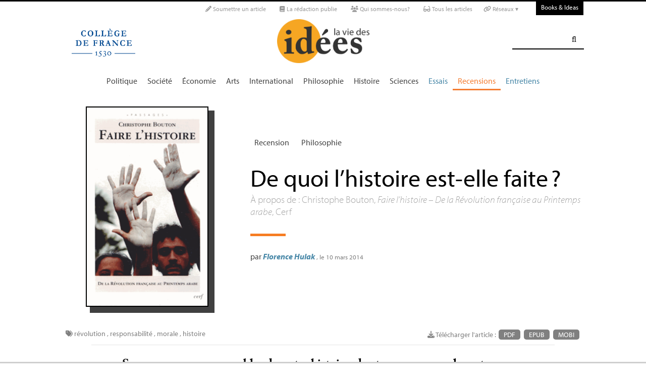

--- FILE ---
content_type: text/html; charset=utf-8
request_url: https://laviedesidees.fr/De-quoi-l-histoire-est-elle-faite.html
body_size: 27325
content:
<!doctype html>
<html dir="ltr" lang="fr" xmlns="http://www.w3.org/1999/xhtml" xml:lang="fr" class="ltr fr no-js">
	<!--<![endif]-->
	<head>
		<script type='text/javascript'>/*<![CDATA[*/(function(H){H.className=H.className.replace(/\bno-js\b/,'js')})(document.documentElement);/*]]>*/</script>
		<title>De quoi l’histoire est-elle faite ? - La Vie des idées </title>
		
		
		
		<link rel="canonical" href="https://laviedesidees.fr/De-quoi-l-histoire-est-elle-faite" />
		<meta name="description" content="&#192; propos de : Christophe Bouton, Faire l&#039;histoire &#8211; De la R&#233;volution fran&#231;aise au Printemps arabe, Cerf - Sommes-nous responsables de notre histoire, dont nous sommes les acteurs, ou impuissants face aux &#233;v&#233;nements, dont nous sommes les jouets ? La question, comme le montre Christophe Bouton, n&#039;a cess&#233; d&#039;&#234;tre agit&#233;e. Elle explique bien des contradictions qui traversent nos soci&#233;t&#233;s contemporaines." >
		<meta property="article:author" content="Florence Hulak">
		<meta name="author" content="Florence Hulak">
		
		
		
		
		
		
		<meta property="og:title" content="De quoi l’histoire est-elle faite ?">
		<meta property="og:url" content="https://laviedesidees.fr/De-quoi-l-histoire-est-elle-faite" />
		<meta property="og:description" content="&#192; propos de : Christophe Bouton, Faire l&#039;histoire &#8211; De la R&#233;volution fran&#231;aise au Printemps arabe, Cerf" >
		<meta property="og:type" content="article" >
		
		
		<meta name="bepress_citation_author" content="Florence Hulak">
		<meta name="bepress_citation_title" content="De quoi l’histoire est-elle faite ?">
		<meta name="bepress_citation_date" content="2014-03-10">
		<meta name="bepress_citation_abstract_html_url" content="https://laviedesidees.fr/De-quoi-l-histoire-est-elle-faite">
		
		
		<meta name="DC.language" CONTENT="fr">
		<meta name="DC.title" CONTENT="De quoi l’histoire est-elle faite ?">
		<meta name="DC.creator" content="Florence Hulak">
		<meta name="DC.source" CONTENT="La Vie des idées ">
		<meta name="DC.publisher" content="La Vie des idées ">
		<meta name="DC:date" content="2014-03-10">
		<meta name="DC.description" CONTENT="&#192; propos de : Christophe Bouton, Faire l&#039;histoire &#8211; De la R&#233;volution fran&#231;aise au Printemps arabe, Cerf">
		<meta name="DC:type" content="journalArticle">
		
		
		
		<meta name="twitter:card" content="summary_large_image">
		<meta name="twitter:site" content="@laviedesidees
				">
		<meta name="twitter:creator" content="@laviedesidees
				">
		<meta name="twitter:title" content="De quoi l&#039;histoire est-elle faite ?">
		<meta name="twitter:description" content="&#192; propos de : Christophe Bouton, Faire l&#039;histoire &#8211; De la R&#233;volution fran&#231;aise au Printemps arabe, Cerf
			
		">
		
			<meta name="twitter:image" content="https://laviedesidees.fr/local/cache-vignettes/L350xH194/artoff2597-63bfc.png?1675950043
					"
			>
		
		
		
		<meta property="fb:app_id" content="1513923505598044" />
		
		<!-- Google tag (gtag.js) -->
<script async src="https://www.googletagmanager.com/gtag/js?id=G-FBEQC3F0L2"></script>
<script>
  window.dataLayer = window.dataLayer || [];
  function gtag(){dataLayer.push(arguments);}
  gtag('js', new Date());

  gtag('config', 'G-FBEQC3F0L2');
</script>


<meta http-equiv="Content-Type" content="text/html; charset=utf-8" />
<meta name="viewport" content="width=device-width, initial-scale=1" />

   
<link rel="stylesheet" href="squelettes-dist/css/reset.css?1764924792" type="text/css" />
<link rel="stylesheet" href="squelettes-dist/css/clear.css?1764924792" type="text/css" />
<link rel="stylesheet" href="squelettes-dist/css/font.css?1764924792" type="text/css" />
<link rel="stylesheet" href="squelettes/css/links.css?1729235433" type="text/css" />
<link rel="stylesheet" href="squelettes-dist/css/typo.css?1764924792" type="text/css" />
<link rel="stylesheet" href="squelettes-dist/css/media.css?1764924792" type="text/css" />
<link rel="stylesheet" href="squelettes-dist/css/form.css?1764924792" type="text/css" />

<link rel="stylesheet" href="squelettes-dist/css/layout.css?1764924792" type="text/css" />


<link rel="stylesheet" href="squelettes-dist/css/spip.css?1764924792" type="text/css" />
<script>/*<![CDATA[*/
var blocs_replier_tout = 0;
var blocs_slide = 'normal';
var blocs_title_sep = /\|\|/g;
var blocs_title_def = 'Déplier||Replier';
var blocs_js_cookie = '';

/*]]>*/</script><script type="text/javascript">var js_nouvelle_fenetre='(nouvelle fenêtre)';var links_site = '//laviedesidees.fr';</script>
<script>
var mediabox_settings={"auto_detect":true,"ns":"box","tt_img":true,"sel_g":"#documents_portfolio a[type='image\/jpeg'],#documents_portfolio a[type='image\/png'],#documents_portfolio a[type='image\/gif']","sel_c":".mediabox","str_ssStart":"Diaporama","str_ssStop":"Arr\u00eater","str_cur":"{current}\/{total}","str_prev":"Pr\u00e9c\u00e9dent","str_next":"Suivant","str_close":"Fermer","str_loading":"Chargement\u2026","str_petc":"Taper \u2019Echap\u2019 pour fermer","str_dialTitDef":"Boite de dialogue","str_dialTitMed":"Affichage d\u2019un media","splash_url":"","lity":{"skin":"_simple-dark","maxWidth":"90%","maxHeight":"90%","minWidth":"400px","minHeight":"","slideshow_speed":"2500","opacite":"0.9","defaultCaptionState":"expanded"}};
</script>
<!-- insert_head_css -->
<link rel="stylesheet" href="plugins-dist/mediabox/lib/lity/lity.css?1764926070" type="text/css" media="all" />
<link rel="stylesheet" href="plugins-dist/mediabox/lity/css/lity.mediabox.css?1764926070" type="text/css" media="all" />
<link rel="stylesheet" href="plugins-dist/mediabox/lity/skins/_simple-dark/lity.css?1764926070" type="text/css" media="all" /><link rel='stylesheet' type='text/css' media='all' href='plugins-dist/porte_plume/css/barre_outils.css?1764926072' />
<link rel='stylesheet' type='text/css' media='all' href='local/cache-css/cssdyn-css_barre_outils_icones_css-d131fca8.css?1768907507' />
<link rel="stylesheet" type="text/css" href="plugins/auto/orthotypo/v2.2.0/css/typo_guillemets.css" media="all" />
<link rel="stylesheet" href="squelettes/css/links.css" type="text/css" media="all" />
<link rel="stylesheet" href="plugins/auto/typoenluminee/v4.0.1/css/enluminurestypo.css" type="text/css" media="all" /><link rel="stylesheet" type="text/css" href="plugins/auto/blocsdepliables/v1.4.2/css/blocs.css?1750406074" /><link rel="stylesheet" type="text/css" href="plugins/auto/owlcarousel/v1.1.0/css/owl.carousel.css" media="screen" />
<link rel="stylesheet" type="text/css" href="plugins/auto/owlcarousel/v1.1.0/css/owl.theme.css" media="screen" />
<link rel="stylesheet" type="text/css" href="plugins/auto/owlcarousel/v1.1.0/css/owl.modeles.css" media="screen" />



<!--<link rel="stylesheet" href="squelettes-dist/css/theme.css?1764924792" type="text/css" />-->





<script src="prive/javascript/jquery.js?1764925040" type="text/javascript"></script>

<script src="prive/javascript/jquery.form.js?1764925040" type="text/javascript"></script>

<script src="prive/javascript/jquery.autosave.js?1764925040" type="text/javascript"></script>

<script src="prive/javascript/jquery.placeholder-label.js?1764925040" type="text/javascript"></script>

<script src="prive/javascript/ajaxCallback.js?1764925040" type="text/javascript"></script>

<script src="prive/javascript/js.cookie.js?1764925040" type="text/javascript"></script>
<!-- insert_head -->
<script src="plugins-dist/mediabox/lib/lity/lity.js?1764926070" type="text/javascript"></script>
<script src="plugins-dist/mediabox/lity/js/lity.mediabox.js?1764926070" type="text/javascript"></script>
<script src="plugins-dist/mediabox/javascript/spip.mediabox.js?1764926070" type="text/javascript"></script><script type='text/javascript' src='plugins-dist/porte_plume/javascript/jquery.markitup_pour_spip.js?1764926072'></script>
<script type='text/javascript' src='plugins-dist/porte_plume/javascript/jquery.previsu_spip.js?1764926072'></script>
<script type='text/javascript' src='local/cache-js/jsdyn-javascript_porte_plume_start_js-41a520d1.js?1768907509'></script>
<link rel="shortcut icon" href="local/cache-gd2/3b/20125795b1979063313bd83a0e42b4.ico?1728629147" type="image/x-icon" />
<link rel="apple-touch-icon" sizes="57x57" href="local/cache-gd2/03/9d5c9ed6e25796219fadefa497095d.png?1728629147" />
<link rel="apple-touch-icon" sizes="114x114" href="local/cache-gd2/af/166d120026049d07ac81fe78d01fdc.png?1728629147" />
<link rel="apple-touch-icon" sizes="72x72" href="local/cache-gd2/fa/e6e44a99f24d3ab8721fafd406961d.png?1728629147" />
<link rel="apple-touch-icon" sizes="144x144" href="local/cache-gd2/db/7782b36a652f5b014809ee71693270.png?1728629147" />
<link rel="apple-touch-icon" sizes="60x60" href="local/cache-gd2/92/0b3d31589302a59a33e563f7733740.png?1728629147" />
<link rel="apple-touch-icon" sizes="120x120" href="local/cache-gd2/8f/ae45f3c2adfd2bc239738eed255e89.png?1728629147" />
<link rel="apple-touch-icon" sizes="76x76" href="local/cache-gd2/8e/bc589b250e07eae6791ad637becb50.png?1728629147" />
<link rel="icon" type="image/png" href="local/cache-gd2/f3/d5960e0600bf10bf2238202d0c1225.png?1728629147" sizes="96x96" />
<link rel="icon" type="image/png" href="local/cache-gd2/9d/389978653a32b327aa4095c09167c6.png?1728629147" sizes="16x16" />
<link rel="icon" type="image/png" href="local/cache-gd2/f7/0443f4cea4ec5ff3a260ed78a23ef6.png?1728629147" sizes="32x32" />
<link rel="icon" type="image/png" href="local/cache-gd2/e4/b8f5a2330d04188bb812ab1056f4ac.png?1728629147" sizes="192x192" />
<meta name="msapplication-TileImage" content="local/cache-gd2/af/166d120026049d07ac81fe78d01fdc.png?1728629147" />

<meta name="msapplication-TileColor" content="#f6a623" />
<meta name="theme-color" content="#f6a623" /><link rel='stylesheet' href='local/cache-css/cssdyn-tarteaucitron_custom_css-04401bfc.css?1768907508' type='text/css' /><script type='text/javascript' src='plugins/auto/tarteaucitron/v1.9.2/lib/tarteaucitron/tarteaucitron.js' id='tauc'></script>
<script type="text/javascript">
	tarteaucitron.init({
		"privacyUrl": "", /* Privacy policy url */

		"hashtag": "#tarteaucitron", /* Ouverture automatique du panel avec le hashtag */
		"cookieName": "tarteaucitron", /* Cookie name */

		"orientation": "bottom", /* le bandeau doit être en haut (top), au milieu (middle) ou en bas (bottom) ? */

		"groupServices": false, /* Group services by category */
		"closePopup": false, /* Show a close X on the banner */

		/* Gestion petit bandeau */
		"showAlertSmall": false, /* afficher le petit bandeau en bas à droite ? */
		"cookieslist": false, /* Afficher la liste des cookies installés ? */

		/* Gestion de la petite icone Cookie */
		"showIcon": false, /* Show cookie Icon or not */
		
		"iconPosition": "BottomRight", /* BottomRight, BottomLeft, TopRight and TopLeft */

		"adblocker": false, /* Afficher un message si un adblocker est détecté */

		/* Gestion grand bandeau */
		"DenyAllCta" : true, /* Show the deny all button */
		"AcceptAllCta" : true, /* Show the accept all button when highPrivacy on */
		"highPrivacy": true, /* Si true, affiche le bandeau de consentement. Sinon, le consentement est implicite. */

		"handleBrowserDNTRequest": true, /* If Do Not Track == 1, disallow all */

		"removeCredit": false, /* supprimer le lien vers la source ? */

		"useExternalCss": false, /* If false, the tarteaucitron.css file will be loaded */
		"useExternalJs": false, /* If false, the tarteaucitron.js file will be loaded */

		

		"moreInfoLink": false, /* Show more info link */
		

		"mandatory": false, /* Show a message about mandatory cookies */

		"googleConsentMode": true, /* Activer le Google Consent Mode v2 pour Google ads & GA4 */
		"bingConsentMode": true, /* Activer le Bing Consent Mode pour Clarity & Bing Ads */
		"softConsentMode": false, /* Soft consent mode (le consentement est requis pour charger les tags) */
	});

	var tarteaucitronCustomText = {
		
		
		"icon": 'Gestionnaire de cookies - ouverture d’une fenêtre'
	}

	var tarteaucitronForceLanguage = 'fr';
</script>
<script src="https://laviedesidees.fr/plugins/auto/ancresdouces/v3.0.0/js/jquery.scrollto.js" type="text/javascript"></script><script src="https://laviedesidees.fr/plugins/auto/ancresdouces/v3.0.0/js/jquery.localscroll.js" type="text/javascript"></script><script type="text/javascript">/* <![CDATA[ */
function ancre_douce_init() {
	if (typeof jQuery.localScroll=="function") {
		jQuery.localScroll({autoscroll:false, hash:true, onAfter:function(anchor, settings){ 
			jQuery(anchor).attr('tabindex', -1).on('blur focusout', function () {
				// when focus leaves this element, 
				// remove the tabindex attribute
				jQuery(this).removeAttr('tabindex');
			}).focus();
		}});
	}
}
if (window.jQuery) jQuery(document).ready(function() {
	ancre_douce_init();
	onAjaxLoad(ancre_douce_init);
});
/* ]]> */</script><script src="plugins/auto/links/v4.1.2/links.js" type="text/javascript"></script>
<script src='plugins/auto/blocsdepliables/v1.4.2/js/blocs.js?1750406074'></script><script src="plugins/auto/owlcarousel/v1.1.0/javascript/owl.carousel.js" type="text/javascript"></script>



<script src="squelettes/js/script.js?1762768739" type="text/javascript"></script>


<meta name="generator" content="SPIP 4.4.7" />














<script src="https://code.jquery.com/ui/1.9.1/jquery-ui.js"></script>


<link type="text/css" rel="stylesheet" href="squelettes/js/jquery-dropdown-master/jquery.dropdown.min.css" />
<script type="text/javascript" src="squelettes/js/jquery-dropdown-master/jquery.dropdown.js"></script>


<link href="squelettes/fontawesome6/css/fontawesome.css" rel="stylesheet" />
<link href="squelettes/fontawesome6/css/brands.css" rel="stylesheet" />
<link href="squelettes/fontawesome6/css/solid.css" rel="stylesheet" />


<script src="squelettes/js/collapse_menu.js" type="text/javascript"></script>

<!-- For third-generation iPad with high-resolution Retina display: -->

<!-- For iPhone with high-resolution Retina display: -->

<!-- For first- and second-generation iPad: -->

<!-- For non-Retina iPhone, iPod Touch, and Android 2.1+ devices: -->




<!-- <meta name="viewport" content="width=device-width, height=device-height" /> -->
<meta name="viewport" content="width=device-width, initial-scale=1, user-scalable = no">


<meta name="format-detection" content="telephone=no">


<script src="//use.typekit.net/tbi6naw.js"></script>
<script>try{Typekit.load();}catch(e){}</script>	
			

<link rel="stylesheet" href="squelettes/css/habillage.css" type="text/css" media="projection, screen, tv" />		
		
		<link rel="stylesheet" href="squelettes/js/selection-sharer-master/dist/selection-sharer.css" type="text/css" />
		
		
		<script type='text/javascript' src='https://platform-api.sharethis.com/js/sharethis.js#property=648316a77e3db300120b2be7&product=sticky-share-buttons' async='async'></script>

		
		
	</head>
	<body class="page_article fr">
		<!-- Facebook SDK -->
		<div id="fb-root"></div>
		<script async defer crossorigin="anonymous" src="https://connect.facebook.net/fr_FR/sdk.js#xfbml=1&version=v4.0&appId=1513923505598044&autoLogAppEvents=1"></script>
		<!-- / Facebook SDK -->
		
		<div id="page">
			
			
			<div class="entete">

<ul id="skip" class="no_print">
	<li><a href="#big_menu_container">Aller au menu principal </a></li>
	<li><a href="#conteneur">Aller au contenu principal </a></li>
	<li><a href="#pied">Aller au pied de page </a></li>
</ul>

<div id="sub_menu_container" class="no_print">
	<div id="sub_menu">
		<div class="subc">
			<div id="tools">
				<ul>
						
							<li><a rel="me" href="Soumettre-un-article" class="social_link"><i class="fa-solid fa-pencil" aria-hidden="true"></i> Soumettre un article</a></li>
						
						
							<li><a rel="me" href="-La-redaction-publie-33-" class="social_link"><i class="fa-solid fa-book" aria-hidden="true"></i> La rédaction publie</a> </li>
						
						
							<li><a rel="me" href="Qui-sommes-nous" class="social_link"><i class="fa-solid fa-users" aria-hidden="true"></i> Qui sommes-nous?</a> </li>
						
						
							<li><a rel="me" href="-Tous-les-articles-" class="social_link"><i class="fa-solid fa-glasses"></i> Tous les articles</a> </li>
						
						
							<li class="deroulant"><a href="#"><i class="fa fa-link" aria-hidden="true"></i> Réseaux ▾</a>
								<ul class="sous">
									<li><a rel="me" href="https://bsky.app/profile/laviedesidees.bsky.social" target="_blank" class="social_link"><i class="fa fa-cloud" aria-hidden="true"></i> Bluesky</a></li>
									<li><a rel="me" href="https://piaille.fr/@laviedesidees" target="_blank" class="social_link"><i class="fa-brands fa-mastodon"></i> Mastodon</a></li>
									<li><a href="https://twitter.com/laviedesidees" target="_blank" class="social_link"><i class="fa-brands fa-x-twitter"></i> Twitter/X</a></li>
									<li><a href="https://www.threads.net/@laviedesidees" target="_blank" class="social_link"><i class="fa-brands fa-threads"></i> Threads</a></li>
									<li><a href="https://www.instagram.com/laviedesidees/" target="_blank" class="social_link"><i class="fa-brands fa-instagram"></i> Instagram</a></li>
									<li><a href="https://www.facebook.com/Laviedesideesfr/" target="_blank" class="social_link"><i class="fa-brands fa-facebook"></i> Facebook</a></li>
									<li><a href="https://www.youtube.com/channel/UCaMe83Ur75Z379aP1eUUQeg" target="_blank" class="social_link"><i class="fa-brands fa-youtube"></i> Youtube</a></li>
									<li><a href="https://www.linkedin.com/company/la-vie-des-idées" target="_blank" class="social_link"><i class="fa-brands fa-linkedin"></i> Linkedin</a></li>
									<li><a href="https://seenthis.net/people/la_vie_des_idees" target="_blank" class="social_link"><i class="fa fa-quote-right" aria-hidden="true"></i> SeenThis</a></li>
								</ul>
							</li>
					</ul>
						
					<a href="https://booksandideas.net" title="visit Books &amp; Ideas" class="header_tools_BandI">Books & Ideas</a>
					
			</div>
		</div><!-- /subc -->
	</div><!-- / sub menu -->
</div><!-- / sub menu container -->

<div id="header_container" class="no_print">
	<div id="entete">
		<div class="subc">
			
			
				<div class="logo_college">
					<a href="https://www.college-de-france.fr/"  target="_blank"><img src="squelettes/images/logoCDF_web_bleu.png" width="150px" alt="" /></a>
				</div>
			
			<div class="logo_site_vdi">
			
			<a rel="start" href="https://laviedesidees.fr/" class="logo">
						<img
	src="local/cache-vignettes/L423xH200/siteon0-2c255.png?1675949576" class='no-adapt-img spip_logo spip_logos logo-light' width='423' height='200' alt='La Vie des id&#233;es ' title='Accueil' />
						<img src="squelettes/images/logo_vdi_hd_white.png" alt="La Vie des idées" class="no-adapt-img spip_logo spip_logos logo-dark">
					</a>
				
				
			</div>
			
			<div class="nettoyeur"></div>
		</div><!-- /subc -->
	</div><!-- / entete -->
</div><!-- / header container -->

<!-- ########################## mobile ############################### -->
<input id="menu-toggle" type="checkbox" />
<label class='menu-button-container' for="menu-toggle">
	<div class='menu-button'></div>
	</label>
<ul class="menu">
	<li class="li_search"><div class="formulaire_spip formulaire_recherche" id="formulaire_recherche">
<form action="spip.php?page=recherche" method="get"><div>
	<input name="page" value="recherche" type="hidden"
>
	
	<label for="recherche">Rechercher :</label>
	<input type="search" class="search text" size="25" name="recherche" id="recherche" accesskey="4" autocapitalize="off" autocorrect="off" />
	<input type="submit" class="submit" value="&#xf002;" title="Rechercher" />
</div></form>
</div>
</li>
	
		<li><a href="+-Politique-+">Politique </a></li>
	
		<li><a href="+-Societe-+">Société </a></li>
	
		<li><a href="+-Economie-+">Économie </a></li>
	
		<li><a href="+-Art-litterature-+">Arts </a></li>
	
		<li><a href="+-International-+">International</a></li>
	
		<li><a href="+-Philosophie-+">Philosophie </a></li>
	
		<li><a href="+-Histoire-+">Histoire </a></li>
	
		<li><a href="+-Sciences-1503-+">Sciences </a></li>
	
	
	<li class="menu_rub"><a href="-Essais-">Essais</a></li>

	<li class="menu_rub"><a href="-Livres-etudes-" class="on">Recensions</a></li>

	<li class="menu_rub"><a href="-Entretiens-31-">Entretiens</a></li>

<li class="BIlink"><a href="https://booksandideas.net" title="visit Books &amp; Ideas">Books & Ideas</a></li>	
</ul>
<!-- ######################################################### -->

<div id="search_box" class="no_print"><div id="search_wrapper"><div class="formulaire_spip formulaire_recherche" id="formulaire_recherche">
<form action="spip.php?page=recherche" method="get"><div>
	<input name="page" value="recherche" type="hidden"
>
	
	<label for="recherche">Rechercher :</label>
	<input type="search" class="search text" size="25" name="recherche" id="recherche" accesskey="4" autocapitalize="off" autocorrect="off" />
	<input type="submit" class="submit" value="&#xf002;" title="Rechercher" />
</div></form>
</div>
</div></div>

<div id="big_menu_container" class="no_print">
	<div id="big_menu_wrapper">
		<div class="subc">
			<div id="menu_them">
				<ul>
					
					<li><a href="+-Politique-+">Politique </a></li>
					
					<li><a href="+-Societe-+">Société </a></li>
					
					<li><a href="+-Economie-+">Économie </a></li>
					
					<li><a href="+-Art-litterature-+">Arts </a></li>
					
					<li><a href="+-International-+">International</a></li>
					
					<li><a href="+-Philosophie-+">Philosophie </a></li>
					
					<li><a href="+-Histoire-+">Histoire </a></li>
					
					<li><a href="+-Sciences-1503-+">Sciences </a></li>
					
					
					<li class="menu_rub"><a href="-Essais-">Essais</a></li>

	<li class="menu_rub"><a href="-Livres-etudes-" class="on">Recensions</a></li>

	<li class="menu_rub"><a href="-Entretiens-31-">Entretiens</a></li>

<li class="BIlink"><a href="https://booksandideas.net" title="visit Books &amp; Ideas">Books & Ideas</a></li>					
				</ul>
				<div class="nettoyeur"></div>
			</div><!-- / menu them -->

		</div><!-- /subc -->
		<div class="nettoyeur"></div>
	</div><!-- / big_menu_wrapper -->
	<div class="nettoyeur"></div>
</div><!-- / menu them container -->


</div>			
			
				
				
				
			
				<div class="cartouche cartouche_vertical flex_conteneur">
	<div class="conteneur_inner" style="height: 100%;">
		
		
		
		
		<div class="cartouche_logo flex_bloc_33">
			<div class="subcl">
				<div class="logo_wrapper" style="background-color: #7f7e7d;">
					<img src='local/cache-vignettes/L243xH400/arton2597-719f1.png?1702398763' alt='' class='spip_logo' width='243' height='400' onmouseover='' onmouseout='' />
					
					
					
					
				</div>
			</div>
		</div>
		
		<div class="cartouche_titres flex_bloc_66">
			<div class="cartouche_titres_inner subcr">
				<p class="cartouches_entetes">
					
					
						<a href="-Livres-etudes-">Recension</a>
							
					
															
					 
					
						<a href="+-Philosophie-+">Philosophie </a>
					
					
					 
					
				</p>
				
				
				
				
				
				<h1>
					
					<div  class="titre">De quoi l’histoire est-elle faite<small class="fine d-inline"> </small>?</div>
					
					<div class="descriptif"><p>À propos de : Christophe Bouton, <i>Faire l’histoire – De la Révolution française au Printemps arabe</i>, Cerf</p></div>
					
				</h1>
				
				
				
				<hr>
				
				<div class="cartouche_bis">
					
					
					
					
					
					
					<div class="signature">
						
						<span class="par">
							par 
							<span class="vcard author nom_auteur"><a class="url fn spip_in" rel="author" href="_Hulak-Florence_">Florence Hulak</a></span>
						</span>
						
						<span class="date">, le  10 mars 2014</span>
						
						
						
						
						
						<br><br><br>
					</div>
				
				</div>
	
				</div>			
				<!-- / cartouche bis -->
				<div class="nettoyeur"></div>
			</div>
		</div>
		
	</div><!-- /conteneur_inner -->
</div>
<!-- / cartouche -->				
			
			<div class="conteneur large_simple">
			<div class="conteneur_inner">
					
				
				<div id="contenu_article" class="subc">
					
					
					<div id="content_article_wrapper container-fluid">
						<div id="content_article">
							
							<div class="clearfix">
								<div class="right">
									
									
									
									
									<div class="download_article_container">
	<i class="fa fa-download" aria-hidden="true"></i> Télécharger l'article : 
    
    
		<a href="IMG/pdf/20140310_hulakbouton-2.pdf">PDF</a>
	
	
	
	

	    
    
	
		 
        
		 <a href="/?action=generer_epub&amp;id_article=2597">EPUB</a>
	
	
	
	
		 
        
		 <a href="/?action=generer_mobi&amp;id_article=2597">MOBI</a>
	
	
</div></div>
								
								
								<div class="tags_container">
	
	<i class="fa fa-tags" aria-hidden="true"></i>
    
		<a href="+-revolution-+">révolution </a>
	, 
		<a href="+-responsabilite-+">responsabilité</a>
	, 
		<a href="+-morale-+">morale </a>
	, 
		<a href="+-histoire,558-+">histoire</a>
	
</div></div>
							
							
							
							<div class="entry-content chapo"><p>Sommes-nous responsables de notre histoire, dont nous sommes les acteurs, ou impuissants face aux événements, dont nous sommes les jouets<small class="fine d-inline"> </small>? La question, comme le montre Christophe Bouton, n’a cessé d’être agitée. Elle explique bien des contradictions qui traversent nos sociétés contemporaines.</p></div>
								
							<div class="nettoyeur"></div>
							
							<div class="texte_wrapper">	
								
								
								<div class="entry-content texte"><div class="recense">Recensé : Christophe Bouton, <i>Faire l’histoire – De la Révolution française au Printemps arabe</i>, Cerf, coll. «<small class="fine d-inline"> </small>Passages<small class="fine d-inline"> </small>», 2013, 259 p., 20 €.</div>
<p>L&#8217;idée que les hommes sont le jouet de forces impersonnelles cohabite de nos jours avec la conviction qu&#8217;ils sont maîtres de leur propre histoire, comme ils l&#8217;auraient montré de la Révolution française au Printemps arabe en passant par la chute du mur de Berlin. Christophe Bouton entend démêler l&#8217;écheveau d&#8217;arguments (formulés par des philosophes, mais aussi des romanciers et des historiens) traduisant ce rapport contradictoire à l&#8217;histoire propre aux sociétés contemporaines. Il adopte une double démarche : tout en s&#8217;attachant à reconstituer finement le développement des raisons avancées pour justifier ces deux thèses et à proposer une cartographie méthodique des positions adoptées, il entreprend une défense systématique de celle selon laquelle les hommes <i>font</i> l&#8217;histoire. Prenant toutefois en compte les critiques adressées à la version classique de cette thèse, il en propose une réélaboration plus modeste, fondée sur l&#8217;idée de responsabilité historique.</p>
<h3 class="spip">Impuissance, ignorance et violence</h3>
<p>Les hommes font l&#8217;histoire : c&#8217;est la généalogie de cette conviction toute moderne, déjà esquissée par Reinhardt Koselleck<span class="spip_note_ref">&nbsp;[<a href="#nb1" class="spip_note" rel="appendix" title="Reinhart Koselleck, « Du caractère disponible de l’histoire » [1977], Le&nbsp;(…)" id="nh1">1</a>]</span>, que le premier chapitre de ce riche ouvrage entend étoffer. Si ce dernier montre que l&#8217;idée émerge de la Révolution française et des conquêtes napoléoniennes, Bouton en explore des prémisses plus anciennes quoique plus discrètes, perceptibles dans l&#8217;œuvre de Machiavel ou dans celle de Vico. Il prolonge également l&#8217;examen jusqu&#8217;aux penseurs marxistes du <span class="caps">XX</span><sup class="typo_exposants">e</sup> siècle. L&#8217;analyse se clôt par une étude de l&#8217;une des dernières œuvres à avoir défendu cette thèse selon Bouton, celle de Cornélius Castoriadis, à laquelle il reproche toutefois une certaine ambiguïté, l&#8217;idée de création historique y renvoyant indistinctement à l&#8217;action humaine et à un processus impersonnel.</p>
<p>L&#8217;ouvrage examine ensuite les trois principaux types d&#8217;objections adressées à l&#8217;encontre de ce principe de faisabilité de l&#8217;histoire : la thèse de l&#8217;impuissance considère l&#8217;homme incapable d&#8217;agir sur l&#8217;histoire<small class="fine d-inline"> </small>; celle de l&#8217;ignorance le considère capable d&#8217;agir mais inapte à maitriser les causes ou les effets de ses actions<small class="fine d-inline"> </small>; enfin la thèse de la violence dénonce les méfaits que peut engendrer le projet démiurgique de faire l&#8217;histoire. Les trois chapitres se closent chacun par une courte «<small class="fine d-inline"> </small>réplique<small class="fine d-inline"> </small>» adressée par l&#8217;auteur aux arguments avancés.</p>
<p>Associé à l&#8217;idée de sens de l&#8217;histoire, l&#8217;argument de l&#8217;impuissance conduit tout droit au concept de providence divine, qui a toutefois peu de place chez les philosophes contemporains. Deux autres figures majeures de l&#8217;impuissance, issues cette fois de conceptions non téléologiques de l&#8217;histoire, retiennent en revanche l&#8217;attention de Bouton : celle du destin, dont il retrace les formes mouvantes, des romans de Tolstoï aux essais de d&#8217;Odo Marquard, et celle du hasard, dont <i>L&#8217;homme sans qualités </i>de Musil est sans doute l&#8217;une des plus impressionnantes expressions littéraire et défenses théoriques. Aucune de ces conceptions pessimistes ne parvient toutefois aux yeux de l&#8217;auteur à démontrer positivement l&#8217;impossibilité pour l&#8217;homme d&#8217;agir sur l&#8217;histoire. Evoquant des figures plus récentes encore de la nécessité, telle la longue durée de Braudel, il souligne qu&#8217;elles laissent toujours subsister une marge de manœuvre à l&#8217;action humaine, l&#8217;avenir ne se laissant jamais totalement saturer par des mécanismes déterminants.</p>
<p>La thèse de l&#8217;ignorance offre plus de résistance. Laissant de côté la variante centrée sur la méconnaissance des motivations réelles de l&#8217;action, Bouton examine les différentes conceptions centrées sur la discordance entre les intentions présidant à l&#8217;action et ses effets réels. Les théories de la «<small class="fine d-inline"> </small>ruse de la raison<small class="fine d-inline"> </small>», tout d&#8217;abord, affirment l&#8217;existence d&#8217;un sens de l&#8217;histoire, échappant aux individus qui ne peuvent connaître les effets historiques de leurs actions. Tout en retraçant la longue postérité de cet hapax hégélien, l&#8217;auteur s&#8217;attache à en restituer la signification au sein de l&#8217;œuvre du philosophe : l&#8217;impossible connaissance du processus historique pris dans sa totalité n&#8217;ôte pas au grand homme la conscience lucide de son temps ni la responsabilité de ses actes. La figure hégélienne du grand homme ou plutôt de «<small class="fine d-inline"> </small>l&#8217;individu historico-mondial<small class="fine d-inline"> </small>», modelée sur Napoléon, dont les avatars philosophiques ou littéraires furent nombreux, s&#8217;effrite toutefois dans la seconde partie du <span class="caps">XIX</span><sup class="typo_exposants">e</sup> siècle avec l&#8217;entrée en scène de son double bouffon sous les traits de Louis Bonaparte. Marx est l&#8217;analyste clairvoyant de ce tournant historique. Sans disparaître entièrement, le grand homme tend par la suite à être remplacé par le peuple.</p>
<p>Mais c&#8217;est alors aussi la forme non téléologique de l&#8217;argument de l&#8217;ignorance, associée par Bouton à la thèse de la «<small class="fine d-inline"> </small>ruse de la déraison<small class="fine d-inline"> </small>» (p. 122), qui tend à se substituer à la première. Des auteurs comme Hans Jonas ont souligné que la maîtrise humaine sur l&#8217;histoire s&#8217;amoindrit à mesure que le savoir technique augmente. La modernité se caractériserait par une croissance «<small class="fine d-inline"> </small>exponentielle<small class="fine d-inline"> </small>» de «<small class="fine d-inline"> </small>l&#8217;indisponibilité des conséquences<small class="fine d-inline"> </small>»<span class="spip_note_ref">&nbsp;[<a href="#nb2" class="spip_note" rel="appendix" title="Bouton emprunte les expressions de « ruse de la déraison » et d’«&nbsp;(…)" id="nh2">2</a>]</span> (p. 148) rendant l&#8217;avenir trop opaque pour que l&#8217;on puisse espérer agir sur lui. Selon Bouton, l&#8217;argument de l&#8217;ignorance suppose toutefois que seul celui qui maitrise l&#8217;entier processus de son action, des causes premières aux derniers effets, peut en être considéré comme l&#8217;auteur. Or même l&#8217;action la plus ordinaire est exposée à cette imprévisibilité qui affecte l&#8217;action historique, quoique à un degré moindre. Les conséquences imprévues qui germent des actions historiques ne les empêchent pas de réaliser aussi et d&#8217;abord, au moins partiellement, les intentions de leurs auteurs.</p>
<p>La thèse de la violence se distingue des deux premières par son ancrage dans le <span class="caps">XX</span><sup class="typo_exposants">e</sup> siècle et l&#8217;expérience des totalitarismes. Hannah Arendt, l&#8217;une de ses principales avocates, voit dans l&#8217;œuvre de Marx la source de la justification de la violence par l&#8217;idée de la faisabilité de l&#8217;histoire. Bouton montre cependant que la description de la «<small class="fine d-inline"> </small>violence accoucheuse de l&#8217;histoire<small class="fine d-inline"> </small>», autre hapax à la longue postérité, ne s&#8217;appliquait chez Marx qu&#8217;à l&#8217;histoire du capitalisme, le choix de l&#8217;étendre à la révolution communiste appartenant au seul Engels. Relisant ensuite certaines œuvres du siècle précédent à la lumière de cette troisième thèse, Bouton souligne que le rôle historique de la violence s&#8217;est trouvé euphémisée par la mise en avant du sacrifice de soi du guerrier, chez Hegel comme chez Clausewitz. Toutefois, lorsque la croyance en l&#8217;existence d&#8217;un sens de l&#8217;histoire disparaît, et avec elle la subordination de la guerre à une finalité supérieure, l&#8217;existence des pulsions meurtrières peut revenir au premier plan, comme c&#8217;est le cas chez Freud ou Wolfgang Sofsky. Bouton réplique à ce troisième type d&#8217;arguments que le pessimisme anthropologique n&#8217;est pas plus justifié que l&#8217;optimisme, et que la présence de la violence suppose justement que l&#8217;on puisse y résister en invoquant «<small class="fine d-inline"> </small>la possibilité d&#8217;agir collectivement sur l&#8217;histoire<small class="fine d-inline"> </small>» (p. 194).</p>
<h3 class="spip">La responsabilité historique</h3>
<p>Après cette défense systématique de l&#8217;idée de faisabilité de l&#8217;histoire, l&#8217;auteur entreprend de la réélaborer en tenant compte de la pertinence relative des critiques qui lui ont été adressées. Il décrit le principe de responsabilité comme une forme amendée ou clarifiée du principe de faisabilité, qui présente trois traits : elle est compatible avec une capacité d&#8217;action limitée de l&#8217;homme<small class="fine d-inline"> </small>; elle s&#8217;accommode d&#8217;une connaissance restreinte de l&#8217;avenir, puisque la responsabilité peut aussi s&#8217;étendre aux conséquences non intentionnelles de l&#8217;action<small class="fine d-inline"> </small>; et, enfin, elle ne suppose aucune violence, ayant renoncé à <i>l&#8217;hybris</i> de la volonté. Bouton situe cette responsabilité historique au niveau des actes imputés aux individus, mais aussi au niveau des histoires dans lesquelles ils sont impliqués indépendamment de toute imputation &mdash; ce second plan s&#8217;étendant de l&#8217;éthique de la mémoire, qui suppose un souci pour les victimes du passé indépendamment de toute culpabilité, à l&#8217;éthique de l&#8217;avenir, qui impose un souci pour les générations futures allant au-delà des conséquences prévisibles de nos actions. Le propos s&#8217;achève sur le constat optimiste d&#8217;une démocratisation de l&#8217;histoire et de la responsabilité, qui se serait progressivement étendue à l&#8217;ensemble des hommes.</p>
<p>L&#8217;ouvrage se présente donc comme une défense claire de l&#8217;idée de la faisabilité de l&#8217;histoire, repensée sous les traits de la responsabilité historique. Ce transfert notionnel peut toutefois surprendre, car il semble qu&#8217;il ne s&#8217;agisse pas du même problème : la faisabilité appelle d&#8217;abord une analyse épistémologique (les hommes sont-ils les causes de l&#8217;histoire<small class="fine d-inline"> </small>?), là où la responsabilité renvoie plutôt à une catégorie morale et juridique. Même si l&#8217;on met de côté la responsabilité sans imputation, il reste que la question de l&#8217;imputation paraît elle-même difficilement redevable d&#8217;une analyse purement épistémologique. Pour penser la faisabilité puis la responsabilité historique, Bouton s&#8217;appuie sur l&#8217;exemple hégélien<span class="spip_note_ref">&nbsp;[<a href="#nb3" class="spip_note" rel="appendix" title="G. F. W. Hegel, La raison dans l’histoire, trad. K. Papaioannou, Paris,&nbsp;(…)" id="nh3">3</a>]</span> de l&#8217;incendiaire qui, voulant mettre le feu à la maison de son voisin par vengeance, provoque un incendie dans le quartier qui occasionne de nombreuses morts (p. 133-137<small class="fine d-inline"> </small>; p. 216). De même que l&#8217;incendiaire sera jugé coupable des dommages collatéraux, alors qu&#8217;il ne les a pas voulus, les hommes doivent être tenus responsables des conséquences non intentionnelles de leurs actes historiques, en tant qu&#8217;elles font partie des «<small class="fine d-inline"> </small>possibilités inhérentes au processus de l&#8217;action<small class="fine d-inline"> </small>» (p. 136). Le raisonnement historique se modèle ici sur le raisonnement juridique.</p>
<p>Pourtant, du simple point de vue de la causalité, le vent qui a étendu l&#8217;incendie n&#8217;a pas joué moins de rôle que l&#8217;acte de l&#8217;incendiaire. Sans l&#8217;un ou l&#8217;autre, les ravages n&#8217;auraient pas eu lieu. La causalité ne suffit donc pas à faire surgir la responsabilité. De plus, si l&#8217;individu avait simplement allumé un interrupteur qui avait provoqué un incendie sous l&#8217;effet d&#8217;un court-circuit imprévisible, il n&#8217;aurait pas été jugé responsable, alors même que son acte était toujours l&#8217;un des facteurs expliquant l&#8217;incendie. L&#8217;irresponsabilité, dans ce second cas, relèverait du «<small class="fine d-inline"> </small>droit du savoir<small class="fine d-inline"> </small>» mentionné par Hegel<span class="spip_note_ref">&nbsp;[<a href="#nb4" class="spip_note" rel="appendix" title="Ibid., § 117 « Le droit du savoir », p. 215." id="nh4">4</a>]</span>, selon lequel, affirme Bouton, la responsabilité est conditionnée au «<small class="fine d-inline"> </small>savoir des circonstances<small class="fine d-inline"> </small>» (p. 135). Le type de raisonnement qui aboutit à l&#8217;établissement de la responsabilité restera cependant mystérieux si l&#8217;on suppose qu&#8217;il porte sur la causalité : l&#8217;intention de l&#8217;individu importe bien, puisque dans le second cas il ne sera pas jugé responsable, mais cette importance n&#8217;est pas causale, puisqu&#8217;il est, dans le premier cas, indifférent qu&#8217;il ait ou non effectivement envisagé que l&#8217;acte qu&#8217;il projetait d&#8217;accomplir puisse provoquer l&#8217;incendie du quartier.</p>
<p>L&#8217;analyse ne s&#8217;éclaire que si l&#8217;on introduit le support moderne de l&#8217;imputation juridique, la personne morale libre, dont la liberté est justement attestée par son acceptation, a posteriori, de la responsabilité de ses actes. Nous jugeons que l&#8217;incendiaire aurait <i>pu</i> et <i>dû</i> prendre en compte ce risque, même s&#8217;il ne l&#8217;a pas <i>fait,</i> emporté par sa passion vengeresse. En tant que sujet responsable, il devra de toute façon assumer les conséquences prévisibles de son acte. Ce n&#8217;est donc pas la réalité matérielle de l&#8217;acte ou la réalité psychologique de l&#8217;intention qui est visée par l&#8217;imputation, mais la personne morale douée de raison. La formation historique de cette conception moderne de la responsabilité, comme l&#8217;a montré la sociologie du droit<span class="spip_note_ref">&nbsp;[<a href="#nb5" class="spip_note" rel="appendix" title="Paul Fauconnet, La responsabilité, Paris, Alcan, 1928 [1920]." id="nh5">5</a>]</span>, ne saurait être tenue pour l&#8217;élaboration d&#8217;une vérité scientifique obtenue par la correction d&#8217;erreurs intellectuelles (on ne peut pas simplement dire que l&#8217;on «<small class="fine d-inline"> </small>ignorait<small class="fine d-inline"> </small>» que les fous ne pouvaient être tenu responsables) ou la rectification d&#8217;aberrations morales ou religieuses (on ne peut pas simplement dire que l&#8217;on succombait à des «<small class="fine d-inline"> </small>affects irrationnels<small class="fine d-inline"> </small>» en imputant des responsabilités sans culpabilité réelle). L&#8217;imputation ne rejoint jamais la recherche scientifique des causes, car sa fonction n&#8217;est pas cognitive mais morale : le mal doit être imputé pour pouvoir être supprimé.</p>
<h3 class="spip">Imputer ou expliquer<small class="fine d-inline"> </small>?</h3>
<p>La question de la responsabilité et celle des causes historiques ne se recouvrent donc pas. L&#8217;un des grands intérêts de l&#8217;ouvrage est toutefois de nous amener à nous demander si les frontières entre explication et imputation sont bien étanches en histoire. En effet, établir des causes demande de choisir le niveau pertinent d&#8217;explication. Or, là où les sciences naturelles se situent chacune à un niveau spécifique en fonction de leur discipline et sous-discipline (les causes établies par la physique des particules ne sont pas celles de la biologie moléculaire), l&#8217;histoire est sans doute l&#8217;une des sciences humaines et sociales dont le niveau spécifique d&#8217;analyse est le moins déterminé : elle se définit d&#8217;abord comme science «<small class="fine d-inline"> </small>des hommes, dans le temps<small class="fine d-inline"> </small>»<span class="spip_note_ref">&nbsp;[<a href="#nb6" class="spip_note" rel="appendix" title="Marc Bloch, Apologie pour l’histoire ou Métier d’historien, Paris, Armand&nbsp;(…)" id="nh6">6</a>]</span>, sans que soit présupposée la dimension (sociologique, psychologique, etc.) sous laquelle cette existence doit être ressaisie. Il n&#8217;est dès lors pas étonnant qu&#8217;elle ait longtemps choisi, et choisisse parfois encore, de se situer au niveau des causes identifiées dans la vie sociale ordinaire, celui des actions individuelles. Un tel choix ne suppose pas que l&#8217;explication historique soit pour autant subjective, car une fois défini le niveau d&#8217;analyse, il reste à produire l&#8217;explication, et l&#8217;histoire dispose pour ce faire d&#8217;une série de méthodes et d&#8217;outils. C&#8217;est ce que montre bien Bouton, en analysant la conception contrefactuelle de la causalité défendue par Max Weber<span class="spip_note_ref">&nbsp;[<a href="#nb7" class="spip_note" rel="appendix" title="Selon une conception contrefactuelle de la causalité, un phénomène A sera&nbsp;(…)" id="nh7">7</a>]</span>, qu&#8217;il présente comme le support de l&#8217;imputation de responsabilités en histoire : un individu sera considéré comme responsable d&#8217;un événement historique si l&#8217;on peut conjecturer qu&#8217;en l&#8217;absence de son acte, l&#8217;événement n&#8217;aurait pas eu lieu. Bouton ne manque pas de relever que ce type de raisonnement doit, pour être effectué de façon rigoureuse, reposer sur un savoir historique préalablement constitué, et non sur la seule subjectivité de l&#8217;historien (p. 209).</p>
<p>Toutefois, la méthode contre-factuelle ne justifie pas en elle-même la décision de situer l&#8217;explication au niveau des décisions individuelles : elle est tout autant applicable à l&#8217;acte de l&#8217;incendiaire qu&#8217;à l&#8217;action du vent, à la décision de César qu&#8217;au nez de Cléopâtre. L&#8217;article mentionné de Weber est à cet égard trompeur, car, reprenant les exemples de l&#8217;historien (E. Meyer) dont il discute les travaux, Weber est conduit à s&#8217;interroger sur le rôle causal d&#8217;actes individuels ou d&#8217;événements militaires, alors même qu&#8217;ils sont remarquablement absents de ses propres recherches. <i>L&#8217;éthique protestante et l&#8217;esprit du capitalisme</i><span class="spip_note_ref">&nbsp;[<a href="#nb8" class="spip_note" rel="appendix" title="Max Weber, L’éthique protestante et l’esprit du capitalisme, trad. I.&nbsp;(…)" id="nh8">8</a>]</span> démontre ainsi de façon contrefactuelle que sans le protestantisme, l&#8217;esprit du capitalisme ne se serait pas développé avec la même intensité, mais certainement pas que Luther, Calvin ou Zwingli devraient, ne serait-ce que partiellement, être tenus pour responsables du développement capitaliste. Ce constat ne conduit pas à nier la thèse boutonnienne qui veut que les individus aient la possibilité de réaliser leur intentions : il n&#8217;est pas contestable que ces individus aient en partie réussi la réforme religieuse qu&#8217;ils voulaient accomplir et puissent en être tenus pour responsables. Mais ce n&#8217;est simplement pas ce qui intéresse Weber, dans le cadre de son interrogation épistémologique sur les causes du développement de l&#8217;esprit capitaliste.</p>
<p>Or les historiens rejoignent désormais pour l&#8217;essentiel la position de Weber. Si l&#8217;histoire a été longtemps eu pour fonction d&#8217;assigner des responsabilités &mdash; ce fut tout particulièrement vrai de l&#8217;historiographie de la Révolution française jusqu&#8217;au début du <span class="caps">XX</span><sup class="typo_exposants">e</sup> siècle &mdash; elle n&#8217;a acquis le statut de science sociale qu&#8217;en désolidarisant le niveau de l&#8217;explication historique de celui de l&#8217;imputation morale et politique. Les historiens renvoient les phénomènes étudiés à des causes complexes et variées, situées à des échelles différentes, qui sont pour l&#8217;essentiel sociales. S&#8217;ils peuvent être conduits à prendre en compte le rôle d&#8217;actions individuelles, il reste que l&#8217;explication ne se laisse jamais ramener à une imputation. Pour cette raison, les historiens amenés à intervenir comme experts dans des procès n&#8217;ont pu le faire qu&#8217;au prix d&#8217;une distorsion de la forme même de l&#8217;analyse historique<span class="spip_note_ref">&nbsp;[<a href="#nb9" class="spip_note" rel="appendix" title="Voir Isabelle Delpla, Le mal en procès, Eichmann et les théodicées modernes,&nbsp;(…)" id="nh9">9</a>]</span>.</p>
<p>Le caractère antinomique des réponses apportées à la question du rôle des hommes dans l&#8217;histoire repose donc d&#8217;abord sur l&#8217;équivoque de la question. Choisir, comme le fait Bouton, de substituer le thème de la responsabilité à celui de la faisabilité permet de conserver un seul des deux questionnements, sans doute le plus central pour les philosophies de l&#8217;histoire, ce qui permet alors d&#8217;y apporter une réponse cohérente, en soutenant que les hommes font l&#8217;histoire au sens où ils en sont responsables. Cette interrogation morale et politique de la responsabilité historique renvoie à une réflexion métaphysique sur la liberté et le déterminisme. Comme le rappelle Bouton, aucune des deux options métaphysiques ne saurait être démontrée (p. 210). Certes, selon lui, la responsabilité est un principe constitutif et non pas simplement régulateur de l&#8217;expérience historique (p. 240). Mais il faudra alors préciser que c&#8217;est de l&#8217;expérience historique des individus modernes dont il est question, structurée par l&#8217;idée de liberté, et non des processus historiques étudiés par les historiens, sur laquelle l&#8217;imputation est toujours surimposée.</p>
<h3 class="spip">Les conditions de possibilité de l&#8217;expérience historique</h3>
<p>Au-delà de la question de la responsabilité des hommes vis-à-vis de leurs actes (qui ne saurait être entièrement mise en doute même si son extension reste sujette à réflexion), il reste donc à se demander de quoi l&#8217;histoire est <i>faite,</i> autrement dit quel est l&#8217;objet de la connaissance historique. Au lieu de partir des actions humaines et de s&#8217;interroger sur leurs effets, on partira alors de phénomènes historiques pour tenter de remonter à leurs causes. Cette démarche suppose aussi de s&#8217;interroger sur le rôle des actions humaines, mais elles cessent d&#8217;être le point focal de l&#8217;analyse. Ce type de questionnement n&#8217;est pas celui dont traite le livre de Bouton, mais le préciser peut permettre de le prémunir contre certaines critiques. En effet, les sujets de l&#8217;histoire qu&#8217;il présente sont les grands hommes ou les élites dirigeantes d&#8217;un côté, et le peuple de l&#8217;autre. Or les actions du peuple qui y sont évoquées &mdash; prise de la Bastille, chute du mur de Berlin ou du régime égyptien &mdash; sont essentiellement destructrices, la formation du nouveau pouvoir lui échappant toujours en grande partie. Aborder cet ouvrage sous l&#8217;angle de la question épistémologique pourrait donc conduire à y lire la défense d&#8217;une histoire individualiste, centrée sur les élites politiques et les vainqueurs de l&#8217;histoire (qui sont par définition ceux pour qui l&#8217;écart entre intention et réalisation est le moins grand). Cette critique serait toutefois injustifiée, car le livre ne se situe pas au niveau des causes mais des «<small class="fine d-inline"> </small>conditions de possibilité l&#8217;expérience historique<small class="fine d-inline"> </small>» (p. 20), dont l&#8217;idée de responsabilité est un principe constituant.</p>
<p>Le point de jonction entre la question de la responsabilité et celle la causalité historique, expliquant qu&#8217;elles puissent si souvent sembler se superposer, est bien évidemment l&#8217;existence humaine. Les hommes se pensent à la fois comme les causes et les responsables de l&#8217;histoire. À cet égard, la disqualification de forces externes telles le destin ou la providence est bien déterminante pour les deux types de réflexion, qui se rejoignent également dans la relégation au second plan du hasard. Mais une fois reconnu que l&#8217;histoire est humaine de part en part, rien n&#8217;est encore expliqué. Le questionnement causal déborde alors doublement celui qui porte sur les responsabilités. Tout d&#8217;abord, parce que la clause du «<small class="fine d-inline"> </small>droit du savoir<small class="fine d-inline"> </small>» a pour effet de soustraite à la théorie de la responsabilité une grande partie des phénomènes étudié par les historiens. Ensuite, parce que dans les cas mêmes où l&#8217;on peut remonter à des actions intentionnelles, la formation historique de ces intentions reste un objet d&#8217;interrogation pour l&#8217;historien. Ainsi, les causes d&#8217;un soulèvement populaire ne se laissent pas expliquer par des motivations individuelles : on peut affirmer de façon contrefactuelle que la chute du régime égyptien n&#8217;aurait pas eu lieu si les membres de la foule ne s&#8217;étaient pas résolus à manifester du 25 janvier au 11 février 2011, mais tenter d&#8217;expliquer le soulèvement par l&#8217;agrégation d&#8217;un nombre suffisant d&#8217;intentions individuelles ne permettrait pas de comprendre pourquoi il y en a précisément eu un tel nombre à ce moment. Il reste donc à s&#8217;interroger sur ce qui a rendu possible ce mouvement collectif, et les causes sociales qui pourront être établies ne devront pas être comprises comme une remise en cause de la responsabilité, individuelle ou collective, que portent les individus sur leurs actes.</p>
<p>«<small class="fine d-inline"> </small>De quoi l&#8217;histoire est-elle faite, sinon de moi<small class="fine d-inline"> </small>?<small class="fine d-inline"> </small>», écrivait Michelet<span class="spip_note_ref">&nbsp;[<a href="#nb10" class="spip_note" rel="appendix" title="Jules Michelet, Journal, Tome 1, ed. P. Viallaneix et C. Digeon, Paris,&nbsp;(…)" id="nh10">10</a>]</span>. Ne lisons pas cette phrase comme une réduction de l&#8217;écriture de l&#8217;histoire à une expression subjective, mais comme un rappel de ce que l&#8217;histoire ne saurait être pensée indépendamment de la façon dont les historiens l&#8217;élaborent. La nature des causes identifiées est indissociable des choix de l&#8217;objet, de l&#8217;échelle et de la perspective adoptée, en vertu desquels la lecture d&#8217;un livre d&#8217;histoire, comme celle d&#8217;un roman, peut suggérer l&#8217;image d&#8217;un devenir pleinement contingent ou au contraire de forces inexorables. Mais reconnaître que l&#8217;interrogation sur la faisabilité de l&#8217;histoire se scinde en deux questions irréductiblement distinctes, que la responsabilité ne saurait reconduire à la causalité, permet d&#8217;éviter de rechercher dans le travail de l&#8217;historien une introuvable preuve de la liberté humaine ou à l&#8217;inverse de la nécessité historique. En montrant que les êtres humains «<small class="fine d-inline"> </small>font<small class="fine d-inline"> </small>» l&#8217;histoire au sens où ils en sont responsables, le beau livre de Bouton permet de redonner à ce principe issu de la philosophie de l&#8217;histoire sa place toujours actuelle dans la réflexion sur l&#8217;expérience historique.</p></div>
								
								
								
								
									
									
									
									
								
								
						
								<!--nouveau lien dossier-->
								
								<!--fin nouveau lien dossier-->
								
								
								<p class="signature signature_box">
									
									<span class="par">
										par 
										<span class="vcard author nom_auteur"><a class="url fn spip_in" rel="author" href="_Hulak-Florence_">Florence Hulak</a></span></span><span class="date">, le  10 mars 2014</span>
								</p>

								
								<div class="social_bloc no_print">
									
									<hr class="zigzag">
									
									<h3>Partagez cet article </h3>
									
									<!-- ShareThis BEGIN -->
									<div class="sharethis-inline-share-buttons"></div>
									<!-- ShareThis END -->
									
									<hr class="zigzag">
									
									
									<h3>Gardons le contact</h3>
	
	<a href="https://piaille.fr/@laviedesidees" target="_blank" class="social_image"><img src="squelettes/images/icons8-mastodon-color-56.png" alt="Mastodon"></a>
	<a href="https://twitter.com/laviedesidees" target="_blank" class="social_image"><img src="squelettes/images/icons8-twitter-color-56.png" alt="Twitter"></a>
	<a href="https://www.facebook.com/Laviedesideesfr/" target="_blank" class="social_image"><img src="squelettes/images/icons8-facebook-color-56.png" alt="Facebook"></a>
	<a href="https://www.instagram.com/laviedesidees" target="_blank" class="social_image"><img src="squelettes/images/icons8-instagram-color-56.png" alt="Instagram"></a>
	<a href="https://www.youtube.com/channel/UCaMe83Ur75Z379aP1eUUQeg" target="_blank" class="social_image"><img src="squelettes/images/icons8-youtube-color-56.png" alt="Youtube"></a>
	<a href="https://www.linkedin.com/company/la-vie-des-idées" target="_blank" class="social_image"><img src="squelettes/images/icons8-linkedin-color-56.png" alt="Linkedin"></a>
	
	<hr class="zigzag">											
									
								</div>
								
								<div class="ps">
									<h2>
										Aller plus loin
									</h2>
									
									<div class=""><p>Sur la Vie des idées :
<br /><span class="spip-puce ltr"><b>–</b></span>&nbsp;Olivier Chelzen, <a href="Apologie-pour-Marc-Bloch" class="spip_in">«<small class="fine d-inline"> </small>Apologie pour Marc Bloch<small class="fine d-inline"> </small>»</a>, recension du livre de Florence Hulak, <i>Sociétés et mentalités, La science historique de Marc Bloch</i>, Hermann, Paris, 2012.
<br /><span class="spip-puce ltr"><b>–</b></span>&nbsp;Liora Israel, «<small class="fine d-inline"> </small>Retour sur le procès Eichmann<small class="fine d-inline"> </small>». Compte rendu du livre de Isabelle Delpla, <a href="Retour-sur-le-proces-Eichmann" class="spip_in"><i>Le mal en procès, Eichmann et les théodicées modernes</i></a></p></div>
									
								</div>
								
								
								<div class="newsletter_article">

	<div style="padding-top:20px;" id="formContent" class="newsletter_form_bloc">
		<fieldset>
			<form id="subForm" class="newsletter_form" method="post" name="subForm" action="https://newsletters.laviedesidees.fr/alyas/abo/news/new" target="_blank"  >
				<input type="hidden" name="id" value="" />
				<input type="hidden" name="direct" value="1" />
				<input type="hidden" name="newsletters[]" id="vie_weekly" value="vie_weekly" />
				<div class="newsletter_modal_intro">
					Abonnez-vous gratuitement à notre newsletter hebdomadaire :
				</div>
				<div>
					<div>
						<input type="submit" class="newsletter_button" value="S'abonner" />
					</div>
				</div>
			</form>
		</fieldset>
	</div>
	
</div><!-- /newsletter_popin -->								
								
								<div class="texte_plus_container clearfix">
									
									<!--Pour citer cet article-->
									<div class="pourciter">
										<h2>
											Pour citer cet article :
										</h2>
										<p>
											Florence Hulak, « De quoi l’histoire est-elle faite<small class="fine d-inline"> </small>? », 
											<em>
												La Vie des idées
											</em>
											, 10 mars 2014.
											ISSN&nbsp;:&nbsp;2105-3030. 
											URL&nbsp;:&nbsp;https://laviedesidees.fr/De-quoi-l-histoire-est-elle-faite
										</p>
									</div>
									<!--fin pour citer cet article-->
									
									
										<div class="proposer">
	<h2>
		Nota bene :
	</h2>
	<p>
		Si vous souhaitez critiquer ou développer cet article, vous êtes invité à proposer un texte au comité de rédaction (<a href="#redaction#mc#laviedesidees.fr#" title="redaction..&aring;t..laviedesidees.fr" onclick="location.href=mc_lancerlien('redaction','laviedesidees.fr'); return false;">redaction<span class='mcrypt'> chez </span>laviedesidees.fr</a>). Nous vous répondrons dans les meilleurs délais.
	</p>
</div>											
								
								</div><!-- /texte_plus_container -->
								
								
								
								<div class="nettoyeur"></div>
								
								
								
								
								
						
							</div><!-- /texte_wrapper -->
						
						
						</div><!-- /content article -->
					
					</div><!-- /content_article_wrapper -->
				</div><!-- /contenu_article -->
				
			</div><!-- conteneur inner -->
			</div><!-- conteneur -->
			
				
				
				
				
				
				
				
				
				
				
				
				
				
				
				
				
				
				
				
				
				
				
				
				
				
				
				
				
				
				
				
				
				
				
				
				
				
				
				
				
				
				
				
				
				
				
				
				
				
				
				
				
				
				
				
				
				
				
				
				
				
				
				
				
				
				
				
				
				
				
				
				
				
				
				
				
				
				
				
				
				
				
				
				
				
				
				
				
				
				
				
				
				
				
				
				
				
				
				
				
				
				
				
				
				
				
				
				
				
				
				
				
				
				
				
				
				
				
				
				
				
				
				
				
				
				
				
				
				
				
				
				
				
				
				
				
				
				
				
				
				
				
				
				
				
				
				
				
				
				
				
				
				
				
				
				
				
				
				
				
				
				
				
				
				
				
				
				
				
				
				
				
				
				
				
				
				
				
				
				
				
				
				
				
				
				
				
				
				
				
				
				
				
				
				
				
				
				
				
				
				
				
				
				
				
				
				
				
				
				
				
				
				
				
				
				
				
				
				
				
				
				
				
				
				
				
				
				
				
				
				
				
				
				
				
				
				
				
				
				
				
				
				
				
				
				
				
				
				
				
				
				
				
				
				
				
				
				
				
				
				
				
				
				
				
				
				
				
				
				
				
				
				
				
				
				
				
				
				
				
				
				
				
				
				
				
				
				
				
				
				
				
				
				
				
				
				
				
				
				
				
				
				
				
				
				
				
				
				
				
				
				
				
				
				
				
				
				
				
				
				
				
				
				
				
				
				
				
				
				
				
				
				
				
				
				
				
				
				
				
				
				
				
				
				
				
				
				
				
				
				
				
				
				
				
				
				
				
				
				
				
				
				
				
				
				
				
				
				
				
				
				
				
				
				
				
				
				
				
				
				
				
				
				
				
				
				
				
				
				
				
				
				
				
				
				
				
				
				
				
				
				
				
				
				
				
				
				
				
				
				
				
				
				
				
				
				
				
				
				
				
				
				
				
				
				
				
				
				
				
				
				
				
				
				
				
				
				
				
				
				
				
				
				
				
				
				
				
				
				
				
				
				
				
				
				
				
				
				
				
				
				
				
				
				
				
				
				
				
				
				
				
				
				
				
				
				
				
				
				
				
				
				
				
				
				
				
				
				
				
				
				
				
				
				
				
				
				
				
				
				
				
				
				
				
				
				
				
				
				
				
				
				
				
				
				
				
				
				
				
				
				
				
				
				
				
				
				
				
				
				
				
				
				
				
				
				
				
				
				
				
				
				
				
				
				
				
				
				
				
				
				
				
				
				
				
				
				
				
				
				
				
				
				
				
				
				
				
				
				
				
				
				
				
				
				
				
				
				
				
				
				
				
				
				
				
				
				
				
				
				
				
				
				
				
				
				
				
				
				
				
				
				
				
				
				
				
				
				
				
				
				
				
				
				
				
				
				
				
				
				
				
				
				
				
				
				
				
				
				
				
				
				
				
				
				
				
				
				
				
				
				
				
				
				
				
				
				
				
				
				
				
				
				
				
				
				
				
				
				
				
				
				
				
				
				
				
				
				
				
				
				
				
				
				
				
				
				
				
				
				
				
				
				
				
				
				
				
				
				
				
				
				
				
				
				
				
				
				
				
				
				
				
				
				
				
				
				
				
				
				
				
				
				
				
				
				
				
				
				
				
				
				
				
				
				
				
				
				
				
				
				
				
				
				
				
				
				
				
				
				
				
				
				
				
				
				
				
				
				
				
				
				
				
				
				
				
				
				
				
				
				
				
				
				
				
				
				
				
				
				
				
				
				
				
				
				
				
				
				
				
				
				
				
				
				
				
				
				
				
				
				
				
				
				
				
				
				
				
				
				
				
				
				
				
				
				
				
				
				
				
				
				
				
				
				
				
				
				
				
				
				
				
				
				
				
				
				
				
				
				
				
				
				
				
				
				
				
				
				
				
				
				
				
				
				
				
				
				
				
				
				
				
				
				
				
				
				
				
				
				
				
				
				
				
				
				
				
				
				
				
				
				
				
				
				
				
				
				
				
				
				
				
				
				
				
				
				
				
				
				
				
				
				
				
				
				
				
				
				
				
				
				
				
				
				
				
				
				
				
				
				
				
				
				
				
				
				
				
				
				
				
				
				
				
				
				
				
				
				
				
				
				
				
				
				
				
				
				
				
				
				
				
				
				
				
				
				
				
				
				
				
				
				
				
				
				
				
				
				
				
				
				
				
				
				
				
				
				
				
				
				
				
				
				
				
				
				
				
				
				
				
				
				
				
				
				
				
				
				
				
				
				
				
				
				
				
				
				
				
				
				
				
				
				
				
				
				
				
				
				
				
				
				
				
				
				
				
				
				
				
				
				
				
				
				
				
				
				
				
				
				
				
				
				
				
				
				
				
				
				
				
				
				
				
				
				
				
				
				
				
				
				
				
				
				
				
				
				
				
				
				
				
				
				
				
				
				
				
				
				
				
				
				
				
				
				
				
				
				
				
				
				
				
				
				
				
				
				
				
				
				
				
				
				
				
				
				
				
				
				
				
				
				
				
				
				
				
				
				
				
				
				
				
				
				
				
				
				
				
				
				
				
				
				
				
				
				
				
				
				
				
				
				
				
				
				
				
				
				
				
				
				
				
				
				
				
				
				
				
				
				
				
				
				
				
				
				
				
				
				
				
				
				
				
				
				
				
				
				
				
				
				
				
				
				
				
				
				
				
				
				
				
				
				
				
				
				
				
				
				
				
				
				
				
				
				
				
				
				
				
				
				
				
				
				
				
				
				
				
				
				
				
				
				
				
				
				
				
				
				
				
				
				
				
				
				
				
				
				
				
				
				
				
				
				
				
				
				
				
				
				
				
				
				
				
				
				
				
				
				
				
				
				
				
				
				
				
				
				
				
				
				
				
				
				
				
				
				
				
				
				
				
				
				
				
				
				
				
				
				
				
				
				
				
				
				
				
				
				
				
				
				
				
				
				
				
				
				
				
				
				
				
				
				
				
				
				
				
				
				
				
				
				
				
				
				
				
				
				
				
				
				
				
				
				
				
				
				
				
				
				
				
				
				
				
				
				
				
				
				
				
				
				
				
				
				
				
				
				
				
				
				
				
				
				
				
				
				
				
				
				
				
				
				
				
				
				
				
				
				
				
				
				
				
				
				
				
				
				
				
				
				
				
				
				
				
				
				
				
				
				
				
				
				
				
				
				
				
				
				
				
				
				
				
				
				
				
				
				
				
				
				
				
				
				
				
				
				
				
				
				
				
				
				
				
				
				
				
				
				
				
				
				
				
				
				
				
				
				
				
				
				
				
				
				
				
				
				
				
				
				
				
				
				
				
				
				
				
				
				
				
				
				
				
				
				
				
				
				
				
				
				
				
				
				
				
				
				
				
				
				
				
				
				
				
				
				
				
				
				
				
				
				
				
				
				
				
				
				
				
				
				
				
				
				
				
				
				
				
				
				
				
				
				
				
				
				
				
				
				
				
				
				
				
				
				
				
				
				
				
				
				
				
				
				
				
				
				
				
				
				
				
				
				
				
				
				
				
				
				
				
				
				
				
				
				
				
				
				
				
				
				
				
				
				
				
				
				
				
				
				
				
				
				
				
				
				
				
				
				
				
				
				
				
				
				
				
				
				
				
				
				
				
				
				
				
				
				
				
				
				
				
				
				
				
				
				
				
				
				
				
				
				
				
				
				
				
				
				
				
				
				
				
				
				
				
				
				
				
				
				
				
				
				
				
				
				
				
				
				
				
				
				
				
				
				
				
				
				
				
				
				
				
				
				
				
				
				
				
				
				
				
				
				
				
				
				
				
				
				
				
				
				
				
				
				
				
				
				
				
				
				
				
				
				
				
				
				
				
				
				
				
				
				
				
				
				
				
				
				
				
				
				
				
				
				
				
				
				
				
				
				
				
				
				
				
				
				
				
				
				
				
				
				
				
				
				
				
				
				
				
				
				
				
				
				
				
				
				
				
				
				
				
				
				
				
				
				
				
				
				
				
				
				
				
				
				
				
				
				
				
				
				
				
				
				
				
				
				
				
				
				
				
				
				
				
				
				
				
				
				
				
				
				
			
				<div class="conteneur large_gray">
				<div class="conteneur_inner">
					
					<div class="large_box">
						
						<h2 class="box_title">À lire aussi </h2>
						
						
						<div class="article_liste subc">
							<ul class="new_list new_list_small">
					    		
									<li class="new_bloc new_bloc_recension">

	<div class="new_bloc_couv"">

			
				<a href="https://laviedesidees.fr/Une-histoire-morale-des-cobayes"><img
	src="local/cache-vignettes/L200xH295/arton543-24cfc.jpg?1675969487" class='spip_logo' width='200' height='295'
	alt="" /></a>
			
	</div>
	
	<div class="new_bloc_wrapper">	
		
		
		
			<a class="rubrique_cartouche light_link" href="https://laviedesidees.fr/-Livres-etudes-">Recension</a>
				
		
		
		<div class="new_bloc_header">
			<h2 class="titre"><a href="https://laviedesidees.fr/Une-histoire-morale-des-cobayes">Une histoire morale des cobayes humains</a></h2>
			
		</div>
		
		<div class="article_liste_infos">
			
			par  <span class="vcard author nom_auteur"><a class="url fn spip_in" rel="author" href="_Suhamy-Ariel_">Ariel  Suhamy</a></span>, le  11 décembre 2008
		</div><!-- / article_liste_infos -->

			<div class="intro"><a href="https://laviedesidees.fr/Une-histoire-morale-des-cobayes" class="lien_discret">Le progrès des sciences est-il nécessairement moral ? En retraçant l’histoire des expérimentations sur les êtres humains, Grégoire Chamayou veut démontrer que la science&nbsp;(…)</a></div>

		<div class="nettoyeur"></div>
	</div>
	
</li>	
								
									<li class="new_bloc new_bloc_recension">

	<div class="new_bloc_couv"">

			
				<a href="https://laviedesidees.fr/Solitude-gratitude"><img
	src="local/cache-vignettes/L200xH220/arton520-28cbc.jpg?1675951097" class='spip_logo' width='200' height='220'
	alt="" /></a>
			
	</div>
	
	<div class="new_bloc_wrapper">	
		
		
		
			<a class="rubrique_cartouche light_link" href="https://laviedesidees.fr/-Livres-etudes-">Recension</a>
				
		
		
		<div class="new_bloc_header">
			<h2 class="titre"><a href="https://laviedesidees.fr/Solitude-gratitude">Solitude, gratitude</a></h2>
			<div class="soustitre"><a href="https://laviedesidees.fr/Solitude-gratitude">La correspondance de Nietzsche</a></div>
		</div>
		
		<div class="article_liste_infos">
			
			par  <span class="vcard author nom_auteur"><a class="url fn spip_in" rel="author" href="_Suhamy-Ariel_">Ariel  Suhamy</a></span>, le  24 novembre 2008
		</div><!-- / article_liste_infos -->

			<div class="intro"><a href="https://laviedesidees.fr/Solitude-gratitude" class="lien_discret">Penser est une maladie : la correspondance de Nietzsche donne à voir l’intimité, les souffrances et la solitude du philosophe, qui ne paraît trouver son inspiration que dans un&nbsp;(…)</a></div>

		<div class="nettoyeur"></div>
	</div>
	
</li>	
								
									<li class="new_bloc new_bloc_recension">

	<div class="new_bloc_couv"">

			
				<a href="https://laviedesidees.fr/L-imaginaire-selon-Cornelius"><img
	src="local/cache-vignettes/L200xH310/arton521-05bf5.jpg?1675952395" class='spip_logo' width='200' height='310'
	alt="" /></a>
			
	</div>
	
	<div class="new_bloc_wrapper">	
		
		
		
			<a class="rubrique_cartouche light_link" href="https://laviedesidees.fr/-Livres-etudes-">Recension</a>
				
		
		
		<div class="new_bloc_header">
			<h2 class="titre"><a href="https://laviedesidees.fr/L-imaginaire-selon-Cornelius">L’imaginaire selon Cornélius Castoriadis</a></h2>
			
		</div>
		
		<div class="article_liste_infos">
			
			par  <span class="vcard author nom_auteur"><a class="url fn spip_in" rel="author" href="_Chapel-Sebastien_">Sébastien Chapel</a></span>, le  26 novembre 2008
		</div><!-- / article_liste_infos -->

			<div class="intro"><a href="https://laviedesidees.fr/L-imaginaire-selon-Cornelius" class="lien_discret">La publication d’un texte inédit de Castoriadis sur l’imaginaire est pour Arnaud Tomès l’occasion de revenir sur la cohérence et la continuité d’une œuvre trop souvent mal&nbsp;(…)</a></div>

		<div class="nettoyeur"></div>
	</div>
	
</li>	
								
									<li class="new_bloc new_bloc_recension">

	<div class="new_bloc_couv"">

			
				<a href="https://laviedesidees.fr/La-condition-atomique"><img
	src="local/cache-vignettes/L400xH584/arton548-656bf.jpg?1711467948" class='spip_logo' width='400' height='584'
	alt="" /></a>
			
	</div>
	
	<div class="new_bloc_wrapper">	
		
		
		
			<a class="rubrique_cartouche light_link" href="https://laviedesidees.fr/-Livres-etudes-">Recension</a>
				
		
		
		<div class="new_bloc_header">
			<h2 class="titre"><a href="https://laviedesidees.fr/La-condition-atomique">La condition atomique</a></h2>
			
		</div>
		
		<div class="article_liste_infos">
			
			par  <span class="vcard author nom_auteur"><a class="url fn spip_in" rel="author" href="_Grandjean-Antoine_">Antoine Grandjean</a></span>, le  18 décembre 2008
		</div><!-- / article_liste_infos -->

			<div class="intro"><a href="https://laviedesidees.fr/La-condition-atomique" class="lien_discret">Pour Günther Anders, Hiroshima avait marqué la naissance d’une nouvelle ère de l’espèce humaine : l’ère atomique. Ce n’est plus désormais l’homme qui est mortel, mais&nbsp;(…)</a></div>

		<div class="nettoyeur"></div>
	</div>
	
</li>	
								
							</ul><!-- /subcolumns-->
							<br class="nettoyeur">
						</div><!-- / article liste -->
						
					</div><!-- /large box -->
				
				</div><!-- conteneur inner -->
				</div><!-- conteneur -->
			
			
			<div class="conteneur large_simple">
			<div class="conteneur_inner">
						
				<div class="subc">
					
					<div class="notes">
						<h2>
							Notes
						</h2>
						<div id="nb1">
<p><span class="spip_note_ref">[<a href="#nh1" class="spip_note" title="Notes 1" rev="appendix">1</a>]&nbsp;</span>Reinhart Koselleck, «<small class="fine d-inline"> </small><small class="fine d-inline"> </small>Du caractère disponible de l&#8217;histoire<small class="fine d-inline"> </small><small class="fine d-inline"> </small>» [1977], <i>Le Futur passé, </i>trad. J. et M.-C. Hook, Paris, Ed. de l&#8217;<span class="caps"><span class="caps">EHESS</span></span>, 1990, p. 233-247.</p>
</div><div id="nb2">
<p><span class="spip_note_ref">[<a href="#nh2" class="spip_note" title="Notes 2" rev="appendix">2</a>]&nbsp;</span>Bouton emprunte les expressions de «<small class="fine d-inline"> </small><small class="fine d-inline"> </small>ruse de la déraison<small class="fine d-inline"> </small><small class="fine d-inline"> </small>» et d&#8217;«<small class="fine d-inline"> </small><small class="fine d-inline"> </small>indisponibilité des conséquences<small class="fine d-inline"> </small><small class="fine d-inline"> </small>» à Odo Marquard. Voir <i>Des difficultés avec la philosophie de l&#8217;histoire,</i> trad. O. Mannoni, Paris, Ed. de la Maison des Sciences de l&#8217;homme, 2002 [1973].</p>
</div><div id="nb3">
<p><span class="spip_note_ref">[<a href="#nh3" class="spip_note" title="Notes 3" rev="appendix">3</a>]&nbsp;</span><span class="caps"><span class="caps">G. F. W.</span></span> Hegel, <i>La raison dans l&#8217;histoire,</i> trad. K. Papaioannou, Paris, 10/18, 1979, p. 111-112<small class="fine d-inline"> </small><small class="fine d-inline"> </small>; <i>Principes de la philosophie du droit,</i> trad. J.-F. Kervégan, Paris, <span class="caps"><span class="caps">PUF</span></span>, 2003 [182], § 119, p. 217-218.</p>
</div><div id="nb4">
<p><span class="spip_note_ref">[<a href="#nh4" class="spip_note" title="Notes 4" rev="appendix">4</a>]&nbsp;</span><i>Ibid., </i>§ 117 «<small class="fine d-inline"> </small><small class="fine d-inline"> </small>Le droit du savoir<small class="fine d-inline"> </small><small class="fine d-inline"> </small>», p. 215.</p>
</div><div id="nb5">
<p><span class="spip_note_ref">[<a href="#nh5" class="spip_note" title="Notes 5" rev="appendix">5</a>]&nbsp;</span>Paul Fauconnet, <i>La responsabilité,</i> Paris, Alcan, 1928 [1920].</p>
</div><div id="nb6">
<p><span class="spip_note_ref">[<a href="#nh6" class="spip_note" title="Notes 6" rev="appendix">6</a>]&nbsp;</span>Marc Bloch, <a href="Apologie-pour-Marc-Bloch" class="spip_in"><i>Apologie pour l&#8217;histoire ou Métier d&#8217;historien</i></a>, Paris, Armand Colin, 1997 [1949], p. 52.</p>
</div><div id="nb7">
<p><span class="spip_note_ref">[<a href="#nh7" class="spip_note" title="Notes 7" rev="appendix">7</a>]&nbsp;</span>Selon une conception contrefactuelle de la causalité, un phénomène A sera considéré comme la cause d&#8217;un phénomène B si l&#8217;on peut établir qu&#8217;en l&#8217;absence de A, B n&#8217;aurait pas eu lieu. Voir Max Weber, «<small class="fine d-inline"> </small><small class="fine d-inline"> </small>Possibilité objective et causalité adéquate en histoire<small class="fine d-inline"> </small><small class="fine d-inline"> </small>», <i>Etudes critiques pour servir à la logique des sciences de la &#8220;culture&#8221; </i>[1906], trad. J. Freund, <i>Essais sur la théorie de la science,</i> Paris, Plon, 1965.</p>
</div><div id="nb8">
<p><span class="spip_note_ref">[<a href="#nh8" class="spip_note" title="Notes 8" rev="appendix">8</a>]&nbsp;</span>Max Weber, <i>L&#8217;éthique protestante et l&#8217;esprit du capitalisme,</i> trad. I. Kalinowski, Paris, Gallimard, 2000 [1905].</p>
</div><div id="nb9">
<p><span class="spip_note_ref">[<a href="#nh9" class="spip_note" title="Notes 9" rev="appendix">9</a>]&nbsp;</span>Voir Isabelle Delpla, <a href="Retour-sur-le-proces-Eichmann" class="spip_in"><i>Le mal en procès, Eichmann et les théodicées modernes</i></a>, Paris, Hermann, 2011, «<small class="fine d-inline"> </small><small class="fine d-inline"> </small>Épilogue : la forme procès<small class="fine d-inline"> </small><small class="fine d-inline"> </small>», p. 195-218.</p>
</div><div id="nb10">
<p><span class="spip_note_ref">[<a href="#nh10" class="spip_note" title="Notes 10" rev="appendix">10</a>]&nbsp;</span>Jules Michelet, <i>Journal,</i> Tome 1, ed. P. Viallaneix et C. Digeon, Paris, Gallimard,1959, p. 382 (18 mars 1842).</p>
</div>
					</div>
					
				</div>

				<div class="nettoyeur"></div>
				
			</div><!-- conteneur inner -->
			</div><!-- conteneur -->
			
			
			<div class="conteneur large_border">
	<div class="conteneur_inner">
		
		<div class="large_box">
			
			<h2 class="box_title">Partenaires</h2>
			
			<div class="partners_bottom_logos">
				
					<a href="https://casbs.stanford.edu/" title="casbs " target="_blank"><img
	src="local/cache-vignettes/L57xH60/siteon55-5fbf2.png?1675949266" class='spip_logo' width='57' height='60'
	alt="" /><span class="invisible">casbs </span></a>
				
					<a href="https://www.afsp.info/" title="afsp" target="_blank"><img
	src="local/cache-vignettes/L63xH60/siteon54-65825.png?1675949266" class='spip_logo' width='63' height='60'
	alt="" /><span class="invisible">afsp</span></a>
				
					<a href="https://www.cairn.info" title="Cairn.info" target="_blank"><img
	src="local/cache-vignettes/L130xH30/siteon53-1e747.jpg?1675949302" class='spip_logo' width='130' height='30'
	alt="" /><span class="invisible">Cairn.info</span></a>
				
			</div>
			
		</div>
		
	</div>
</div>			
			<div class="conteneur large_black">
			<div class="conteneur_inner">
		
				
				<div id="pied" class="no_print">
	
	<!-- TOP BUTTON -->
	<a href="#page" id="topbutton">
		<span class="fa-stack fa-2x">
		  <i class="fa fa-square fa-stack-2x"></i>
		  <i class="fa fa-arrow-up fa-stack-1x fa-inverse"></i>
		</span>
	</a>
	<script>//Get the button:
	mybutton = document.getElementById("topbutton");
	
	// When the user scrolls down 20px from the top of the document, show the button
	window.onscroll = function() {scrollFunction()};
	
	function scrollFunction() {
	  if (document.body.scrollTop > 1000 || document.documentElement.scrollTop > 1000) {
		mybutton.style.display = "block";
	  } else {
		mybutton.style.display = "none";
	  }
	}
	
	// When the user clicks on the button, scroll to the top of the document
	function topFunction() {
	  document.body.scrollTop = 0; // For Safari
	  document.documentElement.scrollTop = 0; // For Chrome, Firefox, IE and Opera
	}</script>
	<!-- / TOP BUTTON -->
		
	<div class="">
		
		<ul class="subcolumns">
			

			
			
			<div class="c16l">
				<div class="subc">
					<h2>Thématiques </h2>
					<ul class="pied_liste">
						
						<li><a href="+-Politique-+">Politique </a></li>
						
						<li><a href="+-Societe-+">Société </a></li>
						
						<li><a href="+-Economie-+">Économie </a></li>
						
						<li><a href="+-Art-litterature-+">Arts </a></li>
						
						<li><a href="+-International-+">International</a></li>
						
						<li><a href="+-Philosophie-+">Philosophie </a></li>
						
						<li><a href="+-Histoire-+">Histoire </a></li>
						
						<li><a href="+-Sciences-1503-+">Sciences </a></li>
						
					</ul>
				</div>
			</div>
			
			
			
			<div class="c16l">
				<div class="subc">
					<h2>Catégories </h2>
					<ul class="pied_liste">
						
						<li><a href="-Essais-">Essais</a></li>
						
						<li><a href="-Livres-etudes-">Recensions</a></li>
						
						<li><a href="-Entretiens-31-">Entretiens</a></li>
						
						<li><a href="-Dossiers-24-">Dossiers</a></li>
						
					</ul>
				</div>
			</div>
			
			
			<div class="c16l">
				<div class="subc">
					<h2>À propos </h2>
					<ul class="pied_liste">
						
						<li><a href="Qui-sommes-nous">Qui sommes-nous<small class="fine d-inline"> </small>?</a></li>
						
						<li><a href="Contact">Contact</a></li>
						
						<li><a href="Soumettre-un-article">Soumettre un article</a></li>
						
						<li><a href="spip.php?page=contributeurs">Contributeurs</a></li>
						<li><a href="spip.php?page=liens">Liens </a></li>
						<li><a href="spip.php?page=plan">Plan du site</a></li>
					</ul>
				</div>
			</div>
			
			<div class="c16l">
				<div class="subc">
					<h2>Réseaux </h2>
					<ul class="pied_liste">
						<li><a href="#newsletter_popin"  rel="modal:open"><i class="fa fa-envelope"></i> Newsletter</a></li>
							<li><a rel="me" href="https://bsky.app/profile/laviedesidees.bsky.social" target="_blank" class="social_link"><i class="fa fa-cloud" aria-hidden="true"></i> Bluesky</a></li>
							<li><a rel="me" href="https://piaille.fr/@laviedesidees" target="_blank" class="social_link"><i class="fa-brands fa-mastodon"></i> Mastodon</a></li>
							<li><a href="https://www.threads.net/@laviedesidees" target="_blank" class="social_link"><i class="fa-brands fa-threads"></i> Threads</a></li>
							<li><a href="https://www.instagram.com/laviedesidees" title="Instagram" target="_blank"><i class="fa-brands fa-instagram"></i> Instagram</a></li>
							<li><a href="http://twitter.com/laviedesidees" title="twitter" target="_blank"><i class="fa-brands fa-x-twitter"></i> Twitter/X</a></li>
							
					</ul>
				</div>
			</div>
			
			<div class="c16r">
				<div class="subc">
					<h2>&nbsp;</h2>
					<ul class="pied_liste">
						<li><a href="http://www.facebook.com/pages/La-Vie-des-id%C3%A9es/154595077884455" title="facebook" target="_blank"><i class="fa-brands fa-facebook"></i> Facebook</a></li>
							<li><a href="https://www.youtube.com/channel/UCaMe83Ur75Z379aP1eUUQeg" target="_blank" class="social_link"><i class="fa-brands fa-youtube"></i> Youtube</a></li>
							<li><a href="https://www.linkedin.com/company/la-vie-des-idées" title="Linkedin" target="_blank"><i class="fa-brands fa-linkedin"></i> Linkedin</a></li>
							<li><a href="http://seenthis.net/people/la_vie_des_idees" title="SeenThis" target="_blank"><i class="fa fa-quote-right" aria-hidden="true"></i> SeenThis</a></li>
							
						
						<li><a href="spip.php?page=backend" title="Syndiquer tout le site"><i class="fa fa-rss-square"></i> Fil RSS</a></li>
					</ul>
				</div>
			</div>
		
		</ul><!-- /subcolumns -->
		
	</div><!-- /subc -->
	
	<div id="pied_legals">
		
		<div class="subc">
			
			<br />© laviedesidees.fr - Toute reproduction interdite sans autorisation explicite de la rédaction  - <a href="spip.php?page=article&amp;id_article=942" title="mentions legales">Mentions l&eacute;gales</a> - <a href="http://www.abelpoucet.com">webdesign : Abel Poucet</a>
			
		</div><!-- /subc -->
	</div><!-- fin pieds legals -->
	
</div><!-- fin pied -->


<!--google!-->
<!-- Géré par le plugin tarteaucitron -->



<script src="squelettes/js/jquery.responsiveVideo.js" type="text/javascript"></script>
<script>
$( 'body' ).responsiveVideo();
</script>


<!-- jQuery Modal -->
<script src="https://cdnjs.cloudflare.com/ajax/libs/jquery-modal/0.9.1/jquery.modal.min.js"></script>
<link rel="stylesheet" href="https://cdnjs.cloudflare.com/ajax/libs/jquery-modal/0.9.1/jquery.modal.min.css" />			
			</div><!-- conteneur inner -->
			</div><!-- conteneur -->
		
		</div><!-- fin page -->
		
		
		<script src="squelettes/js/selection-sharer-master/dist/selection-sharer.js"></script>
		<script>
			$('p').selectionSharer();
		</script>
		
		<script>
		  window.fbAsyncInit = function() {
		    FB.init({
		      appId      : '1513923505598044',
		      xfbml      : true,
		      version    : 'v2.5'
		    });
		  };
		
		  (function(d, s, id){
		     var js, fjs = d.getElementsByTagName(s)[0];
		     if (d.getElementById(id)) {return;}	
		     js = d.createElement(s); js.id = id;
		     js.src = "//connect.facebook.net/en_US/sdk.js";
		     fjs.parentNode.insertBefore(js, fjs);
		   }(document, 'script', 'facebook-jssdk'));
		</script>
		
		<!-- Html + Script Barre de progression lecture -->
		<div id="progression">
		     <div id="barre"></div>
		</div>
		<script>
			var $ = jQuery.noConflict();
			$(window).scroll(function() {
			 
			    //Calcule la hauteur de la page entière
			    var h = $(document).height();
			    //Détermine la position de la page
			    var s = $(window).scrollTop();
			    //Calcule la hauteur de page visible
			    var w = $(window).height();
			    
			    //Formule mathématique pour calculer p le pourcentage de progression
			    var t = (s / h) * w;
			    var p = Math.ceil((s + t) / h * 110) + 1;
			 
			    //Agrandit la barre de progression en fonction de p
			    $('#barre').width(p + '%');
			    if (s > 150){
			      //Modification CSS si l'utilisauter a scrollé plus de 150px
			      $('#barre').height(39);
			      $('#progression').css('height', '10px');   ;  
			    }else{
			      //Modification CSS si l'utilisateur a scrollé moins de 150px
			      $('#barre').height(3);  
			      $('#progression').css('height', '3px');       
			    }
			});
		</script>
<script type="text/javascript">/*<![CDATA[*/
function mc_lancerlien(a,b){x='ma'+'ilto'+':'+a+'@'+b.replace(/\.\..t\.\./g,'@'); return x;}
jQuery(function(){
	jQuery('.mcrypt').empty().append('@');
	jQuery('a.spip_mail').attr('title',function(i, val) { if(val) return val.replace(/\.\..t\.\./g,'@');});
});/*]]>*/</script><script type="text/javascript">tarteaucitron.user.gtagUa = '';
(tarteaucitron.job = tarteaucitron.job || []).push('gtag');
tweet-bubble-t2
<span class="tacTwitter"></span><a href="https://twitter.com/share" class="twitter-share-button" data-via="ptac_twitter_username" data-count="vertical" data-dnt="true"></a>
tweet-horizontal-t2
<span class="tacTwitter"></span><a href="https://twitter.com/share" class="twitter-share-button" data-via="ptac_twitter_username" data-count="horizontal" data-dnt="true"></a>
tweet-none-t2
<span class="tacTwitter"></span><a href="https://twitter.com/share" class="twitter-share-button" data-via="ptac_twitter_username" data-count="none" data-dnt="true"></a>
tweet-bubble-t3
<span class="tacTwitter"></span><a data-size="large" href="https://twitter.com/share" class="twitter-share-button" data-via="ptac_twitter_username" data-count="vertical" data-dnt="true"></a>
tweet-horizontal-t3
<span class="tacTwitter"></span><a data-size="large" href="https://twitter.com/share" class="twitter-share-button" data-via="ptac_twitter_username" data-count="horizontal" data-dnt="true"></a>
tweet-none-t3
<span class="tacTwitter"></span><a data-size="large" href="https://twitter.com/share" class="twitter-share-button" data-via="ptac_twitter_username" data-count="none" data-dnt="true"></a>
follow-horizontal-t2
<span class="tacTwitter"></span><a href="https://twitter.com/ptac_twitter_username" class="twitter-follow-button" data-show-count="horizontal" data-dnt="true"></a>
follow-none-t2
<span class="tacTwitter"></span><a href="https://twitter.com/ptac_twitter_username" class="twitter-follow-button" data-show-count="false" data-dnt="true"></a>
follow-horizontal-t3
<span class="tacTwitter"></span><a href="https://twitter.com/ptac_twitter_username" class="twitter-follow-button" data-show-count="horizontal" data-size="large" data-dnt="true"></a>
follow-none-t3
<span class="tacTwitter"></span><a href="https://twitter.com/ptac_twitter_username" class="twitter-follow-button" data-show-count="false" data-size="large" data-dnt="true"></a>
(tarteaucitron.job = tarteaucitron.job || []).push('twitter');
<div class="twitterembed-canvas" data-tweetid="ptac_tweet_id" data-width="ptac_width" data-theme="ptac_theme" data-cards="ptac_cards" data-conversation="ptac_conversation" data-align="ptac_align"></div>
(tarteaucitron.job = tarteaucitron.job || []).push('twitterembed');
like_share-inline-t2
<div class="fb-like" data-layout="standard" data-action="like" data-share="true"></div>
like-inline-t2
<div class="fb-like" data-layout="standard" data-action="like" data-share="false"></div>
like_share-bubble-t2
<div class="fb-like" data-layout="box_count" data-action="like" data-share="true"></div>
like-bubble-t2
<div class="fb-like" data-layout="box_count" data-action="like" data-share="false"></div>
like_share-horizontal-t2
<div class="fb-like" data-layout="button_count" data-action="like" data-share="true"></div>
like-horizontal-t2
<div class="fb-like" data-layout="button_count" data-action="like" data-share="false"></div>
like_share-none-t2
<div class="fb-like" data-layout="button" data-action="like" data-share="true"></div>
like-none-t2
<div class="fb-like" data-layout="button" data-action="like" data-share="false"></div>
recommend_share-inline-t2
<div class="fb-like" data-layout="standard" data-action="recommend" data-share="true"></div>
recommend-inline-t2
<div class="fb-like" data-layout="standard" data-action="recommend" data-share="false"></div>
recommend_share-bubble-t2
<div class="fb-like" data-layout="box_count" data-action="recommend" data-share="true"></div>
recommend-bubble-t2
<div class="fb-like" data-layout="box_count" data-action="recommend" data-share="false"></div>
recommend_share-horizontal-t2
<div class="fb-like" data-layout="button_count" data-action="recommend" data-share="true"></div>
recommend-horizontal-t2
<div class="fb-like" data-layout="button_count" data-action="recommend" data-share="false"></div>
recommend_share-none-t2
<div class="fb-like" data-layout="button" data-action="recommend" data-share="true"></div>
recommend-none-t2
<div class="fb-like" data-layout="button" data-action="recommend" data-share="false"></div>
(tarteaucitron.job = tarteaucitron.job || []).push('facebook');
tarteaucitron.user.sharethisPublisher = 'ptac_publisher';

<span class="tacSharethis"></span>ptac_services_list_spans
(tarteaucitron.job = tarteaucitron.job || []).push('sharethis');
</script></body>
</html>
